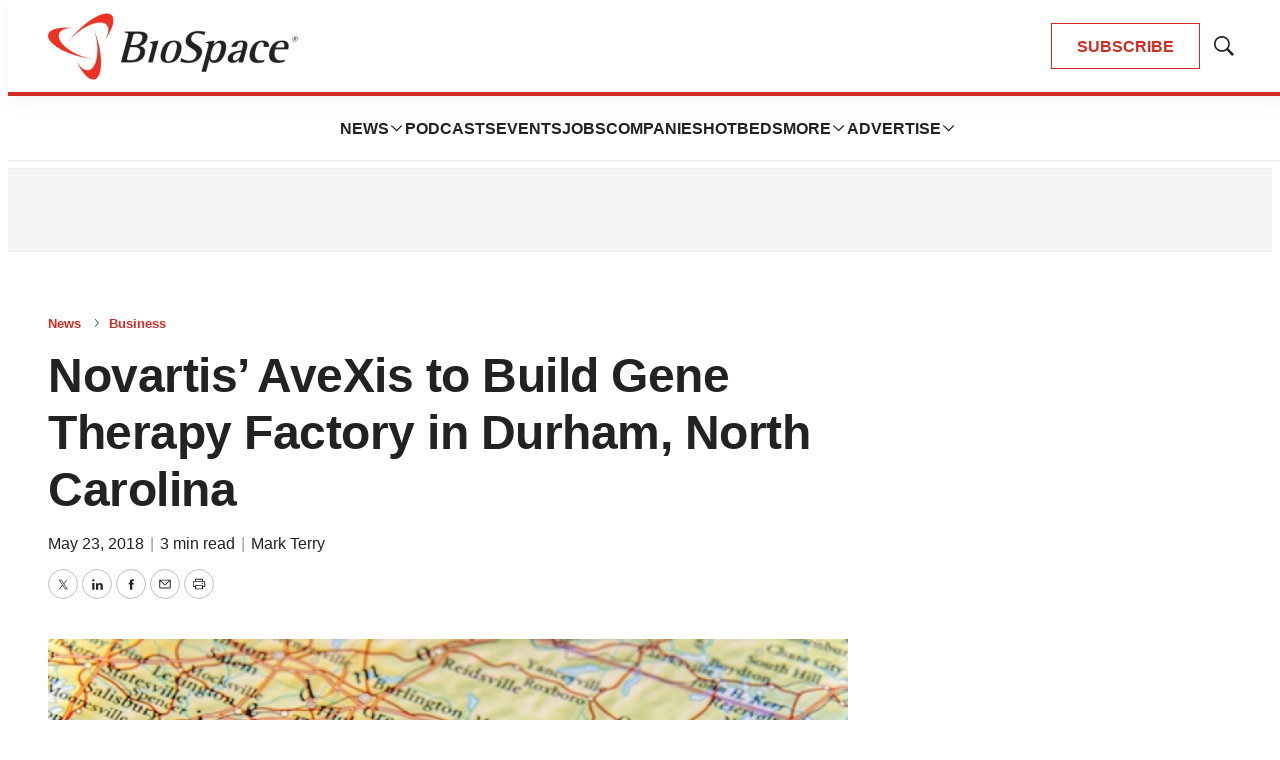

--- FILE ---
content_type: text/html; charset=utf-8
request_url: https://www.google.com/recaptcha/api2/aframe
body_size: 183
content:
<!DOCTYPE HTML><html><head><meta http-equiv="content-type" content="text/html; charset=UTF-8"></head><body><script nonce="gsN6s1mQkGikZb9jTv4X6g">/** Anti-fraud and anti-abuse applications only. See google.com/recaptcha */ try{var clients={'sodar':'https://pagead2.googlesyndication.com/pagead/sodar?'};window.addEventListener("message",function(a){try{if(a.source===window.parent){var b=JSON.parse(a.data);var c=clients[b['id']];if(c){var d=document.createElement('img');d.src=c+b['params']+'&rc='+(localStorage.getItem("rc::a")?sessionStorage.getItem("rc::b"):"");window.document.body.appendChild(d);sessionStorage.setItem("rc::e",parseInt(sessionStorage.getItem("rc::e")||0)+1);localStorage.setItem("rc::h",'1768566772119');}}}catch(b){}});window.parent.postMessage("_grecaptcha_ready", "*");}catch(b){}</script></body></html>